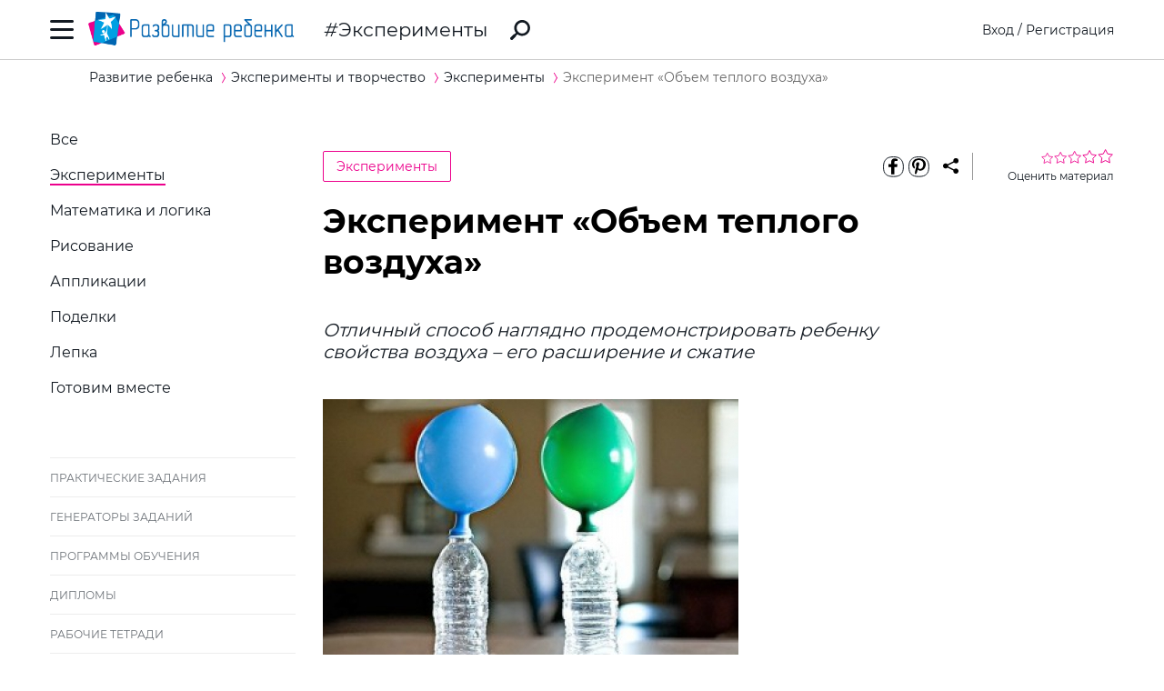

--- FILE ---
content_type: text/html; charset=utf-8
request_url: https://ru.childdevelop.com.ua/practice/experiments/281/
body_size: 13364
content:
<!DOCTYPE html>
<html class="no-js" lang="ru">
  <head>
    <meta charset="utf-8" />
    <meta name="viewport" content="width=device-width, initial-scale=1" />
    <title>Эксперимент «Объем теплого воздуха»  – Развитие ребенка</title>
	<!-- 0.063286066055298 -->
	<meta name="referrer" content="unsafe-url">
	<!-- unsafe-url origin-when-cross-origin -->
	<meta name="last-modified" content="Fri, 28 Nov 2025 09:04:43 +0200" />
		<meta http-equiv="Expires" content="Fri, 28 Nov 2025 12:04:43 +0200" />
	<meta http-equiv="Content-language" content="ru-ua" >
	<!-- https://support.google.com/webmasters/answer/189077?hl=ru -->
						<meta name="title" content="Эксперимент «Объем теплого воздуха»  – Развитие ребенка" />			
<meta name="description" content="Отличный способ наглядно продемонстрировать ребенку свойства воздуха – его расширение и сжатие" />
<meta name="keywords" content="Эксперимент, Объем, теплого, воздуха, расширение" />
<meta property="og:url" content="https://ru.childdevelop.com.ua/practice/experiments/281/" />
<meta property="og:type" content="article" />
<meta property="og:rating" content="4.67" />
<meta property="og:rating_scale" content="5" />
<meta property="og:rating_count" content="14" />
<meta property="og:title" content="Эксперимент «Объем теплого воздуха» " />
<meta property="og:description" content="Отличный способ наглядно продемонстрировать ребенку свойства воздуха – его расширение и сжатие" />
<meta property="og:site_name" content="Развитие ребенка" />
<meta property="og:locale" content="ru_UA" />
<meta property="fb:app_id" content="922433161123661" />
<meta property="og:image" content="https://ru.childdevelop.com.ua/doc/images/news/2/281/Air_Baloon_i.jpg" />
<meta property="og:image:width" content="670" />
<meta property="og:image:height" content="440" />
<link rel="alternate" href="https://ru.childdevelop.com.ua/practice/experiments/281/" hreflang="ru-ua" />
<link rel="alternate" href="https://childdevelop.info/practice/experiments/281/" hreflang="ru-ru" />
<link rel="alternate" href="https://childdevelop.pl/practice/experiments/281/" hreflang="pl" />
<link rel="alternate" href="https://childdevelop.com.ua/practice/experiments/281/" hreflang="uk" />

    <link rel="alternate" type="application/rss+xml" title="Новости сайта в формате RSS" href="https://ru.childdevelop.com.ua/rss/news/" />
    <link rel="shortcut icon" type="image/x-icon" href="/doc/img/favicons/favicon.ico" />
    <link rel="apple-touch-icon" sizes="180x180" href="/doc/img/favicons/apple-touch-icon.png" />
    <link rel="apple-touch-icon" sizes="114x114" href="/doc/img/favicons/apple-touch-icon-114x114.png" />
    <link rel="apple-touch-icon" sizes="120x120" href="/doc/img/favicons/apple-touch-icon-120x120.png" />
    <link rel="apple-touch-icon" sizes="144x144" href="/doc/img/favicons/apple-touch-icon-144x144.png" />
    <link rel="apple-touch-icon" sizes="152x152" href="/doc/img/favicons/apple-touch-icon-152x152.png" />
    <link rel="icon" type="image/png" href="/doc/img/favicons/favicon-32x32.png" sizes="32x32" />
    <link rel="icon" type="image/png" href="/doc/img/favicons/favicon-16x16.png" sizes="16x16" />
    <link rel="manifest" href="/doc/img/favicons/manifest.json" />
    <meta name="msapplication-config" content="/doc/img/favicons/browserconfig.xml" />

    <link rel="stylesheet" href="/doc/styles/swiper.css">
    <link rel="stylesheet" href="/doc/styles/styles.css?v=202511280904">
    <link rel="stylesheet" href="/doc/styles/worksheets.css?v=2025112809">
    <link rel="stylesheet" href="/doc/styles/worksheets-2.css?v=2025112809">
    <link rel="stylesheet" href="/doc/styles/articles.css">
	
	

<!--Admixer-->


<!-- Google Tag Manager -->
<script>(function(w,d,s,l,i){w[l]=w[l]||[];w[l].push({'gtm.start':
new Date().getTime(),event:'gtm.js'});var f=d.getElementsByTagName(s)[0],
j=d.createElement(s),dl=l!='dataLayer'?'&l='+l:'';j.async=true;j.src=
'https://www.googletagmanager.com/gtm.js?id='+i+dl;f.parentNode.insertBefore(j,f);
})(window,document,'script','dataLayer','GTM-M9KNP83');</script>
<!-- End Google Tag Manager -->
<!-- Global site tag (gtag.js) - Google AdWords: 1037057483 -->
<!-- <script async src="https://www.googletagmanager.com/gtag/js?id=AW-1037057483"></script> -->
<script>
  window.dataLayer = window.dataLayer || [];
  function gtag(){dataLayer.push(arguments);}
  gtag('js', new Date());
  gtag('config', 'AW-1037057483');
</script>



</head>
<body class="practice">


<!-- Google Tag Manager (noscript) -->
<noscript><iframe src="https://www.googletagmanager.com/ns.html?id=GTM-M9KNP83"
height="0" width="0" style="display:none;visibility:hidden"></iframe></noscript>
<!-- End Google Tag Manager (noscript) -->

 

<!-- menu/ -->

<!-- news - menu - 5913 -->
    <!-- MAIN MENU START -->
    <div class="main-menu main-menu__hidden">
      <div class="main-menu_background"></div>
      <div class="main-menu_panel">
        <button class="main-menu_close-btn" title="Закрыть меню"></button>

        <div class="main-menu_lang-switcher-slot">
          <div class="lang-switcher">
            <button class="lang-switcher_btn" title="Выбрать язык">RU</button>
            <ul>
              <li><a href="https://childdevelop.com.ua/practice/experiments/281/" hreflang="uk" title="Українською">UA</a></li>
              <li><a href="#" hreflang="ru" title="По-русски">RU</a></li>
            </ul>
          </div>
        </div>

        <div class="main-menu_logo">
          <a href="/" title="Перейти на главную страницу">
            <img class="main-menu_logo-img" src="/doc/img/header-logo.png" width="230" height="45" alt="Логотип проекта «Развитие ребенка»" />
          </a>
        </div>

<nav class="main-menu_menu">
  <ul>
	<li>
	  <a href="/"  title="Перейти на главную страницу">Главная</a>
	</li>
    <li>
        <a href="/worksheets/"  title="Практические задания">Практические задания</a>
    </li>
    <li>
        <a href="/generator/"  title="Генераторы заданий">Генераторы заданий</a>
    </li>
    <li>
        <a href="/programs/"  title="Программы обучения">Программы обучения</a>
    </li>
    <li>
        <a href="/diploma/"  title="Дипломы">Дипломы</a>
    </li>
    <li>
        <a href="/workbooks/"  title="Рабочие тетради">Рабочие тетради</a>
    </li>
    <li>
        <a href="/practice/" class="current" title="Эксперименты и творчество">Эксперименты и творчество</a>
    </li>
    <li>
        <a href="/articles/"  title="Статьи">Статьи</a>
    </li>
  </ul>
</nav>

        <div class="main-menu_premium-btn-slot">
          <a class="btn btn__light" href="/premium.html">Купить PREMIUM</a>
        </div>

        <div class="main-menu_social-links-slot">
          <div class="social-links">
            <div class="social-links_title">МЫ В СОЦСЕТЯХ</div>
            <ul class="social-links_list">
              <li>
                <a href="https://www.facebook.com/childdevelop.com.ua" title="Перейти на нашу страницу в Facebook" target="_blank" rel="nofollow">
                  <span class="social-icon social-icon__facebook"></span>
                </a>
              </li>
              <li>
                <a href="https://www.pinterest.ru/chdevelop/" title="Перейти на нашу страницу в Pinterests" target="_blank" rel="nofollow">
                  <span class="social-icon social-icon__pinterest"></span>
                </a>
              </li>

            </ul>
          </div>
        </div>
      </div>
    </div>
    <!-- MAIN MENU END -->


<!-- menu 0.00401 c. -->

<!-- /menu -->

    <!-- HEADER START -->
    <header class="header header__bordered">
      <div class="container">
        <div class="header_row">
          <button class="header_burger-btn" title="Открыть главное меню"></button>
          <div class="header_logo">
            <a href="/" title="Перейти на главную страницу">
              <img class="header_logo-img" src="/doc/img/header-logo.png" width="230" height="45" alt="Логотип проекта «Развитие ребенка»" />
            </a>
          </div>
		  
					<a href="/practice/experiments/" class="header_page-name" >Эксперименты</a>
				  
          <a href="/google_search.html" class="header_search-link" title="Перейти к поиску">
            <svg xmlns="http://www.w3.org/2000/svg" style="display: none">
              <defs></defs>
              <symbol id="search-icon" viewBox="0 0 22 22">
                <path id="Shape" d="M.42,19.17,3.6,16a1.47,1.47,0,0,1,1.11-.42l1.53-1.53A8.74,8.74,0,1,1,8,15.77L6.43,17.3A1.45,1.45,0,0,1,6,18.41L2.84,21.57a1.45,1.45,0,0,1-2.06,0l-.35-.35A1.45,1.45,0,0,1,.42,19.17Zm8.51-6.09a6.08,6.08,0,1,0,0-8.62A6.09,6.09,0,0,0,8.93,13.08Z"/>
              </symbol>
            </svg>
            <svg class="header_search-logo" width="22" height="22">
              <use xlink:href="#search-icon"></use>
            </svg>
          </a>

          <div class="header_login-bar-slot nouser">
            <div class="login-bar">
              <button class="btn btn__link-like login-bar_login-btn" onclick="openModal('#login-modal')" title="Войти">Вход</button>
              <span class="login-bar_separator">/</span>
              <button class="btn btn__link-like login-bar_register-btn" onclick="openModal('#registration-modal')" title="Создать аккаунт">Регистрация</button>
            </div>
          </div>

          <div class="header_login-bar-slot isuser">
            <div class="user-bar">
              <button class="user-bar_user-info" aria-haspopup="true">
                <div class="user-bar_username username">Username</div>
				<div class="user-bar_premium"></div>
                <div class="user-bar_avatar-slot">
                  <div class="avatar cur"></div>
                </div>
                <div class="user-bar_show-menu-icon"></div>
              </button>
              <div class="user-bar_menu-bg"></div>
              <div class="user-bar_menu">
                <ul>
                  <li><a href="https://childdevelop.com.ua/users/?do=profile" rel="nofollow"> Мой профиль </a></li>
                  <li class="nopremium"><a href="/premium.html"> Купить PREMIUM </a></li>
                  <li><a href="https://childdevelop.com.ua/users/?do=logout" rel="nofollow"> Выйти </a></li>
                </ul>
              </div>
            </div>
          </div>
		  
        </div>
      </div>
    </header>
    <!-- HEADER END -->

    <main class="content">
<!-- breadcrumbs/ -->

<!-- news - breadcrumbs - 5914 -->
<!-- BREADCRUMBS START -->
<div class="breadcrumbs">
	<div class="container">
	  <div class="row">
		<div class="col-12">
		<ul class="breadcrumbs_list" itemscope="" itemtype="http://schema.org/BreadcrumbList">
			<li class="breadcrumbs_item breadcrumbs_item__home" itemprop="itemListElement" itemscope="" itemtype="http://schema.org/ListItem">
				<a itemprop="item" href="/">
				<span itemprop="name">Развитие ребенка</span></a>
				<meta itemprop="position" content="1" />
			</li>
			<li class="breadcrumbs_item" itemprop="itemListElement" itemscope="" itemtype="http://schema.org/ListItem">
				<a itemprop="item" href="/practice/">
				<span itemprop="name">Эксперименты и творчество</span></a>
				<meta itemprop="position" content="2" />
			</li>
			<li class="breadcrumbs_item" itemprop="itemListElement" itemscope="" itemtype="http://schema.org/ListItem">
				<a itemprop="item" href="/practice/experiments/">
				<span itemprop="name">Эксперименты</span></a>
				<meta itemprop="position" content="3" />
			</li>
			<li class="breadcrumbs_item lastitem" itemprop="itemListElement" itemscope="" itemtype="http://schema.org/ListItem">
				<link itemprop="item" href="/practice/experiments/281/" />
				<span itemprop="name">Эксперимент «Объем теплого воздуха» </span><!-- article -->
				<meta itemprop="position" content="4" />
			</li>
		</ul>
		</div>
	  </div>
	</div>
</div>
<!-- BREADCRUMBS END -->

<!-- breadcrumbs 0.00296 c. -->

<!-- /breadcrumbs -->
      <div class="container">
        <div class="row">
          <div class="col-3 col-md-4 col-sm-12">
            <div class="sidebar-filter sidebar-filter__hidden">
              <div class="sidebar-filter_background"></div>
              <div class="sidebar-filter_panel">
                <div class="sidebar-filter_header">
                  <button class="sidebar-filter_close-btn" title="Скрыть фильтры"></button>
                </div>
                <!-- SIDEBAR START <div class="sidebar sidebar__hide-on-mobile">-->
                
<!-- sidebar_cell/ -->

<!-- news - menu_submenu - 5915 -->


<!-- SUBMENU START -->
<div class="sidebar_cell">
	<nav class="side-nav">
	  <ul class="side-nav_list">
		<li class="side-nav_item ">
		  <a class="side-nav_link" href="/practice/">Все</a>
		</li>
		<li class="side-nav_item active">
		  <a class="side-nav_link" href="/practice/experiments/">Эксперименты</a>		  		</li>
<!-- menu=1 /practice/experiments/ -->
		<li class="side-nav_item ">
		  <a class="side-nav_link" href="/practice/math/">Математика и логика</a>		  		</li>
<!-- menu=1 /practice/math/ -->
		<li class="side-nav_item ">
		  <a class="side-nav_link" href="/practice/painting/">Рисование</a>		  		</li>
<!-- menu=1 /practice/painting/ -->
		<li class="side-nav_item ">
		  <a class="side-nav_link" href="/practice/apl/">Аппликации</a>		  		</li>
<!-- menu=1 /practice/apl/ -->
		<li class="side-nav_item ">
		  <a class="side-nav_link" href="/practice/crafts/">Поделки</a>		  		</li>
<!-- menu=1 /practice/crafts/ -->
		<li class="side-nav_item ">
		  <a class="side-nav_link" href="/practice/sculpting/">Лепка</a>		  		</li>
<!-- menu=1 /practice/sculpting/ -->
		<li class="side-nav_item ">
		  <a class="side-nav_link" href="/practice/cooking/">Готовим вместе</a>		  		</li>
<!-- menu=1 /practice/cooking/ -->
	  </ul>
	</nav>
</div>
<!-- SUBMENU END -->

<!-- menu_submenu 0.00312 c. -->

<!-- /sidebar_cell -->
                
                <!-- </div># SIDEBAR # -->
<!-- sidebar/ -->

<!-- news - menu_sidebar - 5916 -->
  <div class="sidebar_cell">
	<nav class="chapters-nav">
	  <ul class="chapters-nav_list">
		<li class="chapters-nav_item">
		  <a href="/worksheets/" class="chapters-nav_link" title="Перейти на Практические задания">
			Практические задания
		  </a>
		</li>
		<li class="chapters-nav_item">
		  <a href="/generator/" class="chapters-nav_link" title="Перейти на Генераторы заданий">
			Генераторы заданий
		  </a>
		</li>
		<li class="chapters-nav_item">
		  <a href="/programs/" class="chapters-nav_link" title="Перейти на Программы обучения">
			Программы обучения
		  </a>
		</li>
		<li class="chapters-nav_item">
		  <a href="/diploma/" class="chapters-nav_link" title="Перейти на Дипломы">
			Дипломы
		  </a>
		</li>
		<li class="chapters-nav_item">
		  <a href="/workbooks/" class="chapters-nav_link" title="Перейти на Рабочие тетради">
			Рабочие тетради
		  </a>
		</li>
		<li class="chapters-nav_item">
		  <a href="/practice/" class="chapters-nav_link" title="Перейти на Эксперименты и творчество">
			Эксперименты и творчество
		  </a>
		</li>
		<li class="chapters-nav_item">
		  <a href="/articles/" class="chapters-nav_link" title="Перейти на Статьи">
			Статьи
		  </a>
		</li>
	  </ul>
	</nav>
  </div>
  


















<!-- menu_sidebar 0.00273 c. -->


<!-- articles -  - 5917 -->
<div class="sidebar_cell">
<!-- USEFUL LINKS START -->
<div class="useful-links" aria-labelledby="useful-links-title">
	<div class="useful-links_title" id="useful-links-title">Полезные ссылки</div>
	<ul class="useful-links_list">
		<li class="useful-links_item"><a class="useful-links_link" href="/worksheets/tag-detsad/">Задания для детей 3, 4, 5, 6 лет</a></li>
		<li class="useful-links_item"><a class="useful-links_link" href="/worksheets/tag-preschool/">Задания для подготовки к школе</a></li>
		<li class="useful-links_item"><a class="useful-links_link" href="/worksheets/tag-klas1/">Задания для детей 6-7 лет (1 класс)</a></li>
		<li class="useful-links_item"><a class="useful-links_link" href="/worksheets/tag-klas2/">Задания для детей 7-8 лет (2 класс)</a></li>
		<li class="useful-links_item"><a class="useful-links_link" href="/worksheets/tag-klas3/">Задания для детей 8-9 лет (3 класс)</a></li>
		<li class="useful-links_item"><a class="useful-links_link" href="/worksheets/tag-klas4/">Задания для детей 9-10 лет (4 класс)</a></li>
		<li class="useful-links_item"><a class="useful-links_link" href="/worksheets/tag-coloring/">Раскраски для детей</a></li>
		<li class="useful-links_item"><a class="useful-links_link" href="/worksheets/tag-math/">Математика для детей</a></li>
		<li class="useful-links_item"><a class="useful-links_link" href="/worksheets/tag-logics/">Логика для детей</a></li>
		<li class="useful-links_item"><a class="useful-links_link" href="/worksheets/tag-eng/">Английский язык для детей</a></li>
		<li class="useful-links_item"><a class="useful-links_link" href="/worksheets/tag-ukr/">Алфавит для детей</a></li>
		<li class="useful-links_item"><a class="useful-links_link" href="/worksheets/tag-eng-grammer/">Английская грамматика для детей</a></li>
		<li class="useful-links_item"><a class="useful-links_link" href="/worksheets/tag-math-mathpuzzle/">Математические головоломки для детей</a></li>
	</ul>
</div>
<!-- USEFUL LINKS END -->
</div>
<!-- art_id=86 -->

<!--  0.00235 c. -->


<!-- articles -  - 5918 -->
<div class="sidebar_card_img">
<a class="sidebar_card_img-link" href="https://bit.ly/3lGM6Ex" title="Программы обучения для дошкольников и школьников" rel="nofollow">
<img alt="Программы обучения для дошкольников и школьников" decoding="async" loading="lazy" src="https://ru.childdevelop.com.ua/doc/images/articles/1/102/baner_program_ru.png" />
</a>
</div>

<style scoped="" type="text/css">
.sidebar_card_img{margin:15px 0;}
.sidebar_card_img-link{border:none;}
.sidebar_card_img img{width:250px;height:400px;}
@media screen and (max-width:991.9px){.sidebar_card_img{display:none;}}
</style>

<!-- art_id=102 -->

<!--  0.00191 c. -->

<!-- /sidebar -->
                <!-- SIDEBAR END -->
              </div>
            </div>
          </div>			   

<div class="col-9 col-md-8 col-sm-12" id="content" >
<!-- content/ -->

<!-- news - show - 5919 -->


<!-- MATERIAL START -->
<article class="material" itemscope itemtype="http://schema.org/Article">
	<meta itemprop="headline" content="Эксперимент «Объем теплого воздуха» " />
	<meta itemprop="description" content="Отличный способ наглядно продемонстрировать ребенку свойства воздуха – его расширение и сжатие" />
	<meta itemprop="datePublished" content="2022-12-06 11:35:19" />
	<meta itemprop="dateModified" content="2023-03-25 10:27:09" />
	<meta itemprop="articleSection" content="Эксперименты" />
	<meta itemprop="image" content="https://ru.childdevelop.com.ua/doc/images/news/2/281/Air_Baloon_m.jpg" />
	<meta itemprop="author" content="Развитие ребенка" />
	<div itemscope itemprop="publisher" itemtype="http://schema.org/Organization">
		<meta itemprop="name" content="Развитие ребенка childdevelop" />
		<div itemprop="logo" itemscope itemtype="https://schema.org/ImageObject">
			<link itemprop="contentUrl" href="/doc/img/header-logo.png" />
			<link itemprop="url" href="/doc/img/header-logo.png" />
			<meta itemprop="width" content="400" />
			<meta itemprop="height" content="78" />
		</div>
	</div>
	
<!-- google_ad_section_start -->
  <time datetime="2022-12-06"></time>

  <header class="material_header">
	<div class="material_cat-link-slot">
	  <a href="/practice/experiments/" class="category-link">Эксперименты</a>
	</div>
	
<!--noindex-->
	<div class="material_share-links-slot">
	  <div class="share-links">
		<ul class="share-links_list">
		  <li class="share-links_item">
			<a href="https://www.facebook.com/sharer.php?u=" class="share-links_link" title="Поделиться в Facebook" rel="nofollow"> <span
				class="social-icon social-icon__inverted social-icon__facebook" > </span>
			</a>
		  </li>
		  <li class="share-links_item">
			<a href="https://pinterest.com/pin/create/button/?url=" class="share-links_link" title="Поделиться в Pinterest" rel="nofollow"> <span
				class="social-icon social-icon__inverted social-icon__pinterest" > </span>
			</a>
		  </li>
		</ul>
		<button class="share-links_share-btn"></button>
	  </div>
	</div>
<!--/noindex-->

	<div class="rating rating__rate">
	  <div class="rating_stars">
		<span class="rating_star"></span>
		<span class="rating_star"></span>
		<span class="rating_star"></span>
		<span class="rating_star"></span>
		<span class="rating_star"></span>
	  </div>
	  <div class="rating_details">Оценить материал</div>
	</div>
  </header>
  <div class="material_content">
	<h1>Эксперимент «Объем теплого воздуха» </h1>

	<h3>
	  Отличный способ наглядно продемонстрировать ребенку свойства воздуха – его расширение и сжатие
	</h3>
	
	<figure class="material_main-image">
	  <img src='https://ru.childdevelop.com.ua/doc/images/news/2/281/Air_Baloon_i.jpg' itemprop="image" alt="Эксперимент «Объем теплого воздуха» " title="Эксперимент «Объем теплого воздуха» " />
	</figure>

	<div class="material_main-text">
		<p>Все наше пространство заполняет воздух. Думал ли ваш ребенок когда-нибудь о том, что в любой момент он может ощутить его присутствие? Вы можете невероятно увлечь вашего юного исследователя, если расскажете ему о тех «чудесах», которые способен творить воздух. Например, он может сжиматься и расширяться. Его поведение изменяется в зависимости от температуры. Возможно ли это? Проведите этот веселый научный эксперимент для детей, и вы узнаете, что произойдет с воздушным шариком, если нагреть воздух внутри него.<br /><br />Предваряя эксперимент, поинтересуйтесь у ребенка, что такое воздух? Попросите его описать воздух простыми словами. Ощущаем ли мы его? Можем ли мы увидеть воздух? Каким он бывает? Всюду ли он может проникнуть? Порассуждайте с ребенком о воздухе, и его ответы вас приятно удивят.<br /><br /><strong>Что вам потребуется для эксперимента:</strong></p><ul><li>Пустая стеклянная или пластиковая бутылка.</li><li>Воздушный шарик.</li><li>Кастрюля горячей воды (но не кипятка).</li></ul><p><strong>Что вам нужно будет делать:<br /><br /></strong>1. Возьмите пустую стеклянную бутылку. Вы можете в этот момент спросить у ребенка, так ли она пуста на самом деле и есть ли в ней воздух? Затем возьмите воздушный шарик и плотно натяните его на край горлышка бутылки. Объясните ребенку, что для чистоты эксперимента все должно быть герметичным, чтобы объем воздуха в бутылке остался неизменным.<br /><br />2. Подождите немного, чтобы понаблюдать, произойдет ли что-то само по себе, если вы не будете каким-либо образом воздействовать на бутылку. Когда ребенок убедится, что ничего не происходит, приступайте к следующему шагу.<br /><br />3. Поставьте бутылку вместе с натянутым на ней шариком в кастрюлю с горячей водой. Пусть ребенок внимательно следит за тем, что будет происходить с шариком.<br /><br />4. Спустя несколько минут попросите ребенка описать результат эксперимента. Что произошло с шариком? Спросите вашего удивленного ребенка, почему, на его взгляд, шарик начал надуваться. Откуда в нем появился воздух?<br /><br />5. Вы можете продолжить эксперимент, поставив бутылку с шариком в холодильник, после чего ребенок сможет наглядно пронаблюдать обратный процесс и убедиться в полученных знаниях.</p><p><strong>Что происходит?</strong><br /><br />Когда воздух внутри бутылки нагревается, он начинает расширяться. Так как с повышением температуры увеличивается кинетическая энергия молекул воздуха, они начинают двигаться быстрее и отдаляются друг от друга. Расстояние между молекулами увеличивается и это заставляет воздушный шарик растягиваться. При этом количество воздуха внутри шарика и бутылки остается тем же, что и было, он просто расширяется при нагревании и занимает больший объем.<br /><br />Следовательно, теплый воздух занимает большее пространство, чем то же количество холодного воздуха. Теплый воздух весит меньше, чем холодный, занимающий то же пространство, т. к. в нем меньше молекул. Этот принцип можно наблюдать в действии, если полететь на воздушном шаре.</p>  
		
<!-- #################################### -->



<!-- #################################### -->

	</div>

	<footer class="material_footer">
	  <div class="material_footer-top-row">
		<div class="material_footer-share-links">
<!--noindex-->
		  <div class="share-links">
			<ul class="share-links_list">
				<li class="share-links_item">
				<a href="https://www.facebook.com/sharer.php?u=" class="share-links_link" title="Поделиться в Facebook" rel="nofollow">
				  <span class="social-icon social-icon__inverted social-icon__facebook"></span>
				</a> </li>
				<li class="share-links_item">
				<a href="https://pinterest.com/pin/create/button/?url=" class="share-links_link" title="Поделиться в Pinterest" rel="nofollow">
				  <span class="social-icon social-icon__inverted social-icon__pinterest"></span>
				</a> </li>
			<button class="share-links_share-btn"></button>
		  </div>
<!--/noindex-->
		</div>

		<div class="computed-rating">
			<span class="computed-rating_label">Рейтинг</span> 
			<span class="computed-rating_value">4.67</span> 
			<div class="computed-rating_stars">
				<!-- Progress calculating formula: rating * 100 / 5 -->
				<div class="computed-rating_progress" style="background-image: linear-gradient( to right, #ec008c, #ec008c 93.4%, #fff 93.4%, #fff 100%);" ></div>
			</div>
			<span class="computed-rating_voters">
			 (14 оценок)
						</span>
		</div>
	  </div>
	  	  
	<p class="orfograf"></p>
	
<script>
var news_id = 281; 
</script>

	</footer>
  </div>
<!-- google_ad_section_end -->


</article>
<!-- MATERIAL END -->

<!-- show 0.00753 c. -->


<!-- /content -->
</div>

        </div>
      </div>

<!-- main/ -->

<!-- comments - form_comments - 5920 -->
<!-- MATERIAL FEEDBACK START -->
<div class="material-feedback">
	<div class="container">
	  <div class="row">
		<div class="offset-2 col-8 offset-md-0 col-md-12">
		  <div class="material-feedback_title">Понравился материал — оставьте отзыв</div>
		</div>
	  </div>
	  <div class="row">
		<div class="offset-2 col-8 offset-md-0 col-md-12">
		  <div class="comment">
			<div class="comment_avatar-slot">
			  <div class="avatar cur"></div>
			</div>
			<div class="comment_user-name username">Гость</div>
			<div class="comment_info">
			  <div class="comment_rate-slot">
				<div id="rating_com" class="rating rating__rate">
				  <div class="rating_stars">
					<div class="rating_star"></div>
					<div class="rating_star"></div>
					<div class="rating_star"></div>
					<div class="rating_star"></div>
					<div class="rating_star"></div>
				  </div>
				  <div class="rating_details">Оцените материал</div>
				</div>
			  </div>
			</div>
		  </div>
		  <form onsubmit="return false;" class="material-feedback_form" action="/users/coments/" method="POST" enctype="multipart/form-data">
			<textarea class="material-feedback_comment-field" name="text" id="comment-field" rows="6" placeholder="Ваш текст..." maxlength="1000"></textarea>
			<div class="material-feedback_counter">
			  Осталось <span class="material-feedback_counter-value">1000</span> символов
			</div>
			<div class="material-feedback_submit-btn-slot">
			  <button class="btn btn__primary btn__large" data-id="0" data-nid="0">опубликовать</button>
			</div>
		  </form>
		  <div class="result"></div>

<script type="text/javascript">
var news_id = 281;
var path = "/practice/experiments/";
var page = "article";
var list = "0";
var section = 48;
</script>

<div class="material-feedback_comments">
  <ul class="comments comments__tree">
   </ul>
</div>

		</div>
	  </div>
	</div>
</div>
<!-- MATERIAL FEEDBACK END -->

<!-- form_comments 0.00308 c. -->


<!-- news - new_articles - 5921 -->
<!-- RELATED ARTICLES START -->
<div class="related-articles">
	<div class="container">
	  <div class="row">
		<div class="col-12">
		  <div class="related-articles_title">Новые статьи</div>
		</div>
	  </div>
	  <div class="row">

		<div class="col-3 col-md-6 col-xs-12">
		  <div class="article-card" aria-labelledby="m-61-title" aria-describedby="m-61-description" >
			<a href="/articles/health/4647/" class="article-card_picture-link" title="Перейти к статье «Здоровье ребенка»" >
			  <img src="https://ru.childdevelop.com.ua/doc/images/news/46/4647/child-kitchen-home-eating-vegetables-baby-smian_m.jpg" class="article-card_img" alt="Основные симптомы дефицита магния у детей" height="370" width="243" />
			</a>
			<div class="article-card_info">
			  <div class="article-card_header">
				<a href="/articles/health/" class="category-link" title="Перейти к категории «Здоровье ребенка»" >Здоровье ребенка</a>
			  </div>
			  <div class="article-card_title" id="m-61-title">
				<a href="/articles/health/4647/" title="Перейти к статьи «Основные симптомы дефицита магния у детей»" >
				  Основные симптомы дефицита магния у детей
				</a>
			  </div>
			  <div class="article-card_description" id="m-60-description">
				Дефицит магния опасен для физического и психического здоровья, потому важно его вовремя восполнить       
			  </div>
			  <div class="article-card_read-more-slot">
				<a href="/articles/health/4647/" class="read-more-link" title="Перейти к статье «Основные симптомы дефицита магния у детей»" >
				  читать далее
				</a>
			  </div>
			</div>
		  </div>
		</div>
		<div class="col-3 col-md-6 col-xs-12">
		  <div class="article-card" aria-labelledby="m-62-title" aria-describedby="m-62-description" >
			<a href="/articles/school/3517/" class="article-card_picture-link" title="Перейти к статье «Школьные вопросы»" >
			  <img src="https://ru.childdevelop.com.ua/doc/images/news/35/3517/nezhelanie_uchitsya_m.jpg" class="article-card_img" alt="Возможные причины нежелания детей учиться" height="370" width="243" />
			</a>
			<div class="article-card_info">
			  <div class="article-card_header">
				<a href="/articles/school/" class="category-link" title="Перейти к категории «Школьные вопросы»" >Школьные вопросы</a>
			  </div>
			  <div class="article-card_title" id="m-62-title">
				<a href="/articles/school/3517/" title="Перейти к статьи «Возможные причины нежелания детей учиться»" >
				  Возможные причины нежелания детей учиться
				</a>
			  </div>
			  <div class="article-card_description" id="m-60-description">
				Причиной плохой успеваемости может быть не лень, а определенные особенности работы мозга       
			  </div>
			  <div class="article-card_read-more-slot">
				<a href="/articles/school/3517/" class="read-more-link" title="Перейти к статье «Возможные причины нежелания детей учиться»" >
				  читать далее
				</a>
			  </div>
			</div>
		  </div>
		</div>
		<div class="col-3 col-md-6 col-xs-12">
		  <div class="article-card" aria-labelledby="m-63-title" aria-describedby="m-63-description" >
			<a href="/articles/edu/13696/" class="article-card_picture-link" title="Перейти к статье «Обучение ребенка»" >
			  <img src="https://ru.childdevelop.com.ua/doc/images/news/136/13696/879_m.png" class="article-card_img" alt="Новый образ будущего: как SelfStartGlobal изменила путь к зарубежному образованию" height="370" width="243" />
			</a>
			<div class="article-card_info">
			  <div class="article-card_header">
				<a href="/articles/edu/" class="category-link" title="Перейти к категории «Обучение ребенка»" >Обучение ребенка</a>
			  </div>
			  <div class="article-card_title" id="m-63-title">
				<a href="/articles/edu/13696/" title="Перейти к статьи «Новый образ будущего: как SelfStartGlobal изменила путь к зарубежному образованию»" >
				  Новый образ будущего: как SelfStartGlobal изменила путь к зарубежному образованию
				</a>
			  </div>
			  <div class="article-card_description" id="m-60-description">
				Когда человек задумывается о поступлении за границу, первое, с чем он сталкивается – это информационный хаос 
			  </div>
			  <div class="article-card_read-more-slot">
				<a href="/articles/edu/13696/" class="read-more-link" title="Перейти к статье «Новый образ будущего: как SelfStartGlobal изменила путь к зарубежному образованию»" >
				  читать далее
				</a>
			  </div>
			</div>
		  </div>
		</div>
		<div class="col-3 col-md-6 col-xs-12">
		  <div class="article-card" aria-labelledby="m-64-title" aria-describedby="m-64-description" >
			<a href="/articles/conflict/33/" class="article-card_picture-link" title="Перейти к статье «Конфликты и буллинг»" >
			  <img src="https://ru.childdevelop.com.ua/doc/images/news/1/33/girls-with-book-colorful-toys_m.jpg" class="article-card_img" alt="Основы конфликтологии для маленьких детей" height="370" width="243" />
			</a>
			<div class="article-card_info">
			  <div class="article-card_header">
				<a href="/articles/conflict/" class="category-link" title="Перейти к категории «Конфликты и буллинг»" >Конфликты и буллинг</a>
			  </div>
			  <div class="article-card_title" id="m-64-title">
				<a href="/articles/conflict/33/" title="Перейти к статьи «Основы конфликтологии для маленьких детей»" >
				  Основы конфликтологии для маленьких детей
				</a>
			  </div>
			  <div class="article-card_description" id="m-60-description">
				Пять важных морально-этических принципов, которые научат детей разрешать конфликт 
			  </div>
			  <div class="article-card_read-more-slot">
				<a href="/articles/conflict/33/" class="read-more-link" title="Перейти к статье «Основы конфликтологии для маленьких детей»" >
				  читать далее
				</a>
			  </div>
			</div>
		  </div>
		</div>
		
	  </div>
	  <div class="row">
		<div class="col-12">
		  <div class="related-articles_view-all-btn-slot">
			<a href="/articles/" class="btn btn__primary btn__large btn__fixed-width" >Смотреть все статьи</a>
		  </div>
		</div>
	  </div>
	</div>
</div>
<!-- RELATED ARTICLES END -->

<!-- new_articles 0.00534 c. -->


<!-- news - new_worksheets - 5922 -->
<!-- NEW WORKSHEETS START -->
<div class="related-articles">
	<div class="container">
	
	  <div class="row">
		<div class="col-12">
		  <div class="related-articles_title">Новые практические задания</div>
		</div>
	  </div>
	  
	  <div class="row">
		<div class="cards-slider" id="new-worksheets">
		  <div class="swiper-container">
			<div class="swiper-wrapper">
		
			  <div class="swiper-slide">
				<div class="material-card" aria-labelledby="material-name-201" aria-describedby="material-description-201" >
				  <a href="/worksheets/11020/" title="Перейти к «Напиши за 7 минут: известные люди»" >
				    <img class="material-card_img" src="https://ru.childdevelop.com.ua/doc/images/news/110/11020/write-in-5-minutes_ukr_ua_1_m.png" alt="Напиши за 7 минут: известные люди" />
				  </a>
				  <div class="material-card_info">
										  <div class="material-card_category-wp">
						<a href="/worksheets/tag-read-vocabulary/" class="category-link" title="Перейти к категории «Словарный запас»">
						  Словарный запас
						</a>
					  </div>
										<a href="/worksheets/11020/" class="material-card_material-name" id="material-name-201" title="Перейти к «Напиши за 7 минут: известные люди»" >
					  Напиши за 7 минут: известные люди
					</a>
					<div class="material-card_material-description" id="material-description-201" >
					  Задание будет способствовать расширению словарного запаса и активизации познавательной деятельности детей
   
					</div>
					<a href="/worksheets/11020/" class="read-more-link">больше</a>
				  </div>
				</div>
			  </div>
			  <div class="swiper-slide">
				<div class="material-card" aria-labelledby="material-name-202" aria-describedby="material-description-202" >
				  <a href="/worksheets/11021/" title="Перейти к «Напиши за 7 минут: фрукты»" >
				    <img class="material-card_img" src="https://ru.childdevelop.com.ua/doc/images/news/110/11021/write-in-5-minutes_ukr_ua_2_m.png" alt="Напиши за 7 минут: фрукты" />
				  </a>
				  <div class="material-card_info">
										  <div class="material-card_category-wp">
						<a href="/worksheets/tag-read-vocabulary/" class="category-link" title="Перейти к категории «Словарный запас»">
						  Словарный запас
						</a>
					  </div>
										<a href="/worksheets/11021/" class="material-card_material-name" id="material-name-202" title="Перейти к «Напиши за 7 минут: фрукты»" >
					  Напиши за 7 минут: фрукты
					</a>
					<div class="material-card_material-description" id="material-description-202" >
					  Задание будет способствовать расширению словарного запаса и активизации познавательной деятельности детей
   
					</div>
					<a href="/worksheets/11021/" class="read-more-link">больше</a>
				  </div>
				</div>
			  </div>
			  <div class="swiper-slide">
				<div class="material-card" aria-labelledby="material-name-203" aria-describedby="material-description-203" >
				  <a href="/worksheets/11022/" title="Перейти к «Напиши за 7 минут: овощи»" >
				    <img class="material-card_img" src="https://ru.childdevelop.com.ua/doc/images/news/110/11022/write-in-5-minutes_ukr_ua_3_m.png" alt="Напиши за 7 минут: овощи" />
				  </a>
				  <div class="material-card_info">
										  <div class="material-card_category-wp">
						<a href="/worksheets/tag-read-vocabulary/" class="category-link" title="Перейти к категории «Словарный запас»">
						  Словарный запас
						</a>
					  </div>
										<a href="/worksheets/11022/" class="material-card_material-name" id="material-name-203" title="Перейти к «Напиши за 7 минут: овощи»" >
					  Напиши за 7 минут: овощи
					</a>
					<div class="material-card_material-description" id="material-description-203" >
					  Задание будет способствовать расширению словарного запаса и активизации познавательной деятельности детей
   
					</div>
					<a href="/worksheets/11022/" class="read-more-link">больше</a>
				  </div>
				</div>
			  </div>
			  <div class="swiper-slide">
				<div class="material-card" aria-labelledby="material-name-204" aria-describedby="material-description-204" >
				  <a href="/worksheets/11023/" title="Перейти к «Напиши за 7 минут: животные»" >
				    <img class="material-card_img" src="https://ru.childdevelop.com.ua/doc/images/news/110/11023/write-in-5-minutes_ukr_ua_4_m.png" alt="Напиши за 7 минут: животные" />
				  </a>
				  <div class="material-card_info">
										  <div class="material-card_category-wp">
						<a href="/worksheets/tag-read-vocabulary/" class="category-link" title="Перейти к категории «Словарный запас»">
						  Словарный запас
						</a>
					  </div>
										<a href="/worksheets/11023/" class="material-card_material-name" id="material-name-204" title="Перейти к «Напиши за 7 минут: животные»" >
					  Напиши за 7 минут: животные
					</a>
					<div class="material-card_material-description" id="material-description-204" >
					  Задание будет способствовать расширению словарного запаса и активизации познавательной деятельности детей
    
					</div>
					<a href="/worksheets/11023/" class="read-more-link">больше</a>
				  </div>
				</div>
			  </div>
			  <div class="swiper-slide">
				<div class="material-card" aria-labelledby="material-name-205" aria-describedby="material-description-205" >
				  <a href="/worksheets/11024/" title="Перейти к «Напиши за 7 минут: растения»" >
				    <img class="material-card_img" src="https://ru.childdevelop.com.ua/doc/images/news/110/11024/write-in-5-minutes_ukr_ua_5_m.png" alt="Напиши за 7 минут: растения" />
				  </a>
				  <div class="material-card_info">
										  <div class="material-card_category-wp">
						<a href="/worksheets/tag-read-vocabulary/" class="category-link" title="Перейти к категории «Словарный запас»">
						  Словарный запас
						</a>
					  </div>
										<a href="/worksheets/11024/" class="material-card_material-name" id="material-name-205" title="Перейти к «Напиши за 7 минут: растения»" >
					  Напиши за 7 минут: растения
					</a>
					<div class="material-card_material-description" id="material-description-205" >
					  Задание будет способствовать расширению словарного запаса и активизации познавательной деятельности детей
    
					</div>
					<a href="/worksheets/11024/" class="read-more-link">больше</a>
				  </div>
				</div>
			  </div>
			  <div class="swiper-slide">
				<div class="material-card" aria-labelledby="material-name-206" aria-describedby="material-description-206" >
				  <a href="/worksheets/11025/" title="Перейти к «Напиши за 7 минут: транспорт»" >
				    <img class="material-card_img" src="https://ru.childdevelop.com.ua/doc/images/news/110/11025/write-in-5-minutes_ukr_ua_6_m.png" alt="Напиши за 7 минут: транспорт" />
				  </a>
				  <div class="material-card_info">
										  <div class="material-card_category-wp">
						<a href="/worksheets/tag-read-vocabulary/" class="category-link" title="Перейти к категории «Словарный запас»">
						  Словарный запас
						</a>
					  </div>
										<a href="/worksheets/11025/" class="material-card_material-name" id="material-name-206" title="Перейти к «Напиши за 7 минут: транспорт»" >
					  Напиши за 7 минут: транспорт
					</a>
					<div class="material-card_material-description" id="material-description-206" >
					  Задание будет способствовать расширению словарного запаса и активизации познавательной деятельности детей
    
					</div>
					<a href="/worksheets/11025/" class="read-more-link">больше</a>
				  </div>
				</div>
			  </div>
			  <div class="swiper-slide">
				<div class="material-card" aria-labelledby="material-name-207" aria-describedby="material-description-207" >
				  <a href="/worksheets/11026/" title="Перейти к «Напиши за 7 минут: блюда»" >
				    <img class="material-card_img" src="https://ru.childdevelop.com.ua/doc/images/news/110/11026/write-in-5-minutes_ukr_ua_7_m.png" alt="Напиши за 7 минут: блюда" />
				  </a>
				  <div class="material-card_info">
										  <div class="material-card_category-wp">
						<a href="/worksheets/tag-read-vocabulary/" class="category-link" title="Перейти к категории «Словарный запас»">
						  Словарный запас
						</a>
					  </div>
										<a href="/worksheets/11026/" class="material-card_material-name" id="material-name-207" title="Перейти к «Напиши за 7 минут: блюда»" >
					  Напиши за 7 минут: блюда
					</a>
					<div class="material-card_material-description" id="material-description-207" >
					  Задание будет способствовать расширению словарного запаса и активизации познавательной деятельности детей
    
					</div>
					<a href="/worksheets/11026/" class="read-more-link">больше</a>
				  </div>
				</div>
			  </div>
			  <div class="swiper-slide">
				<div class="material-card" aria-labelledby="material-name-208" aria-describedby="material-description-208" >
				  <a href="/worksheets/11027/" title="Перейти к «Напиши за 7 минут: мир Гарри Поттера»" >
				    <img class="material-card_img" src="https://ru.childdevelop.com.ua/doc/images/news/110/11027/write-in-5-minutes_ukr_ua_8_m.png" alt="Напиши за 7 минут: мир Гарри Поттера" />
				  </a>
				  <div class="material-card_info">
										  <div class="material-card_category-wp">
						<a href="/worksheets/tag-read-vocabulary/" class="category-link" title="Перейти к категории «Словарный запас»">
						  Словарный запас
						</a>
					  </div>
										<a href="/worksheets/11027/" class="material-card_material-name" id="material-name-208" title="Перейти к «Напиши за 7 минут: мир Гарри Поттера»" >
					  Напиши за 7 минут: мир Гарри Поттера
					</a>
					<div class="material-card_material-description" id="material-description-208" >
					  Задание будет способствовать расширению словарного запаса и активизации познавательной деятельности детей
    
					</div>
					<a href="/worksheets/11027/" class="read-more-link">больше</a>
				  </div>
				</div>
			  </div>
			  <div class="swiper-slide">
				<div class="material-card" aria-labelledby="material-name-209" aria-describedby="material-description-209" >
				  <a href="/worksheets/11000/" title="Перейти к «Ищем звук [л&#039;] в названиях предметов»" >
				    <img class="material-card_img" src="https://ru.childdevelop.com.ua/doc/images/news/110/11000/looking-for-sound_ukr_ua_1_m.png" alt="Ищем звук [л&#039;] в названиях предметов" />
				  </a>
				  <div class="material-card_info">
										  <div class="material-card_category-wp">
						<a href="/worksheets/tag-consonantsounds-read-sounds/" class="category-link" title="Перейти к категории «Согласные звуки »">
						  Согласные звуки 
						</a>
					  </div>
										<a href="/worksheets/11000/" class="material-card_material-name" id="material-name-209" title="Перейти к «Ищем звук [л&#039;] в названиях предметов»" >
					  Ищем звук [л'] в названиях предметов
					</a>
					<div class="material-card_material-description" id="material-description-209" >
					  Задание будет способствовать формированию речевой компетентности ребенка, развитию фонематического слуха
   
					</div>
					<a href="/worksheets/11000/" class="read-more-link">больше</a>
				  </div>
				</div>
			  </div>
			  <div class="swiper-slide">
				<div class="material-card" aria-labelledby="material-name-210" aria-describedby="material-description-210" >
				  <a href="/worksheets/11001/" title="Перейти к «Ищем звук [н&#039;] в названиях предметов»" >
				    <img class="material-card_img" src="https://ru.childdevelop.com.ua/doc/images/news/110/11001/looking-for-sound_ukr_ua_2_m.png" alt="Ищем звук [н&#039;] в названиях предметов" />
				  </a>
				  <div class="material-card_info">
										  <div class="material-card_category-wp">
						<a href="/worksheets/tag-consonantsounds-read-sounds/" class="category-link" title="Перейти к категории «Согласные звуки »">
						  Согласные звуки 
						</a>
					  </div>
										<a href="/worksheets/11001/" class="material-card_material-name" id="material-name-210" title="Перейти к «Ищем звук [н&#039;] в названиях предметов»" >
					  Ищем звук [н'] в названиях предметов
					</a>
					<div class="material-card_material-description" id="material-description-210" >
					  Задание будет способствовать формированию речевой компетентности ребенка, развитию фонематического слуха
   
					</div>
					<a href="/worksheets/11001/" class="read-more-link">больше</a>
				  </div>
				</div>
			  </div>
			  <div class="swiper-slide">
				<div class="material-card" aria-labelledby="material-name-211" aria-describedby="material-description-211" >
				  <a href="/worksheets/11002/" title="Перейти к «Ищем звук [д&#039;] в названиях предметов»" >
				    <img class="material-card_img" src="https://ru.childdevelop.com.ua/doc/images/news/110/11002/looking-for-sound_ukr_ua_3_m.png" alt="Ищем звук [д&#039;] в названиях предметов" />
				  </a>
				  <div class="material-card_info">
										  <div class="material-card_category-wp">
						<a href="/worksheets/tag-consonantsounds-read-sounds/" class="category-link" title="Перейти к категории «Согласные звуки »">
						  Согласные звуки 
						</a>
					  </div>
										<a href="/worksheets/11002/" class="material-card_material-name" id="material-name-211" title="Перейти к «Ищем звук [д&#039;] в названиях предметов»" >
					  Ищем звук [д'] в названиях предметов
					</a>
					<div class="material-card_material-description" id="material-description-211" >
					  Задание будет способствовать формированию речевой компетентности ребенка, развитию фонематического слуха
   
					</div>
					<a href="/worksheets/11002/" class="read-more-link">больше</a>
				  </div>
				</div>
			  </div>
			  <div class="swiper-slide">
				<div class="material-card" aria-labelledby="material-name-212" aria-describedby="material-description-212" >
				  <a href="/worksheets/11003/" title="Перейти к «Ищем звук [р&#039;] в названиях предметов»" >
				    <img class="material-card_img" src="https://ru.childdevelop.com.ua/doc/images/news/110/11003/looking-for-sound_ukr_ua_4_m.png" alt="Ищем звук [р&#039;] в названиях предметов" />
				  </a>
				  <div class="material-card_info">
										  <div class="material-card_category-wp">
						<a href="/worksheets/tag-consonantsounds-read-sounds/" class="category-link" title="Перейти к категории «Согласные звуки »">
						  Согласные звуки 
						</a>
					  </div>
										<a href="/worksheets/11003/" class="material-card_material-name" id="material-name-212" title="Перейти к «Ищем звук [р&#039;] в названиях предметов»" >
					  Ищем звук [р'] в названиях предметов
					</a>
					<div class="material-card_material-description" id="material-description-212" >
					  Задание будет способствовать формированию речевой компетентности ребенка, развитию фонематического слуха
   
					</div>
					<a href="/worksheets/11003/" class="read-more-link">больше</a>
				  </div>
				</div>
			  </div>

			</div>
		  </div>
		  <div class="swiper-button-prev"></div>
		  <div class="swiper-button-next"></div>
		</div>
	  </div>
	  
	  <div class="row">
		<div class="col-12">
		  <div class="related-articles_view-all-btn-slot">
			<a href="/worksheets/" class="btn btn__primary btn__large btn__fixed-width" title="Смотреть все практические задания" >
			  Все практические задания
			</a>
		  </div>
		</div>
	  </div>
	  
	</div>
</div>
<!-- NEW WORKSHEETS END -->

<!-- new_worksheets 0.02442 c. -->

<!-- /main -->

    </main>

    <!-- FOOTER START -->
    <footer class="footer">
      <div class="container">
        <div class="row">
          <div class="col-3 offset-md-1 col-md-4 offset-sm-0 col-sm-6 col-xs-12" >
            <a class="footer_link-to-main" href="/" title="Перейти на главную страницу">
              <img class="footer_logo-img" src="/doc/img/header-logo.png" width="230" height="45" alt="Логотип проекта «Развитие ребенка»"/>
            </a>
            <div class="footer_non-republication">
              Копирование, тиражирование или распространение информации сайта 
              «Развитие ребенка» на любых носителях информации и в любом 
              виде запрещено.
            </div>
          </div>

          <nav class="footer_nav">
            <ul>
              <li>
                <a href="/privacy.html"> Политика конфиденциальности </a>
              </li>
              <li>
                <a href="/agreement.html"> Пользовательское соглашение </a>
              </li>
              <li>
                <a href="/support.html"> Поддержка пользователей </a>
              </li>
              <li>
                <a href="/about.html"> О проекте </a>
              </li>
              <li>
                <a href="/premium.html"> Премиум </a>
              </li>
              <li>
                <a href="/contacts.html"> Контакты </a>
              </li>
              <li>
                <a href="/sitemap.html"> Карта заданий </a>
              </li>
            </ul>
          </nav>

          <div class="footer_social-links-wp">
            <div class="social-links">
              <div class="social-links_title">Следите за нами</div>
<!--noindex-->
              <ul class="social-links_list">
				  <li>
					<a href="https://www.facebook.com/childdevelop.com.ua" title="Перейти на нашу страницу в Facebook" target="_blank" rel="nofollow">
					  <span class="social-icon social-icon__inverted social-icon__facebook"></span>
					</a>
				  </li>
				  <li>
					<a href="https://www.pinterest.com/chdevelop/" title="Перейти на нашу страницу в Pinterests" target="_blank" rel="nofollow">
					  <span class="social-icon social-icon__inverted social-icon__pinterest"></span>
					</a>
				  </li>
              </ul>
            </div>
          </div>
<!--/noindex-->
          <div class="col-4 offset-md-1 col-md-10 offset-sm-0 col-sm-8 col-xs-12">
            <div class="footer_subscribe-form-title">Подпишитесь на нас</div>
            <form action="https://childdevelop.com.ua/users/subscribe/" method="POST" class="footer_subscribe-form">
              <input class="footer_subscribe-input" type="text" name="email" />
              <button class="btn btn__primary subscribe_submit-btn" type="submit">Подписаться</button>
            </form>
          </div>
        </div>
        <div class="row">
          <div class="col-12 offset-md-1 col-md-10 offset-sm-0 col-sm-12">
            <hr />
            <div class="footer_copyright">&copy;&nbsp;2025 «Развитие ребенка»</div>
          </div>
        </div>
      </div>
    </footer>
    <!-- FOOTER END -->

    <!-- LOGIN MODAL START -->
    <div class="modal" role="dialog" id="login-modal" aria-labelledby="login-modal-title">
      <div class="modal_background"></div>
      <div class="modal_content">
        <button class="modal_close-btn" title="Закрыть" aria-label="Закрыть"></button>
        <div class="modal_header">
          <div class="modal_title" id="login-modal-title">Вход</div>
        </div>
        <div class="modal_body">
          <div class="login-dialog">
            <form class="modal-form" id="login-form" action="https://childdevelop.com.ua/users/?do=login&refrom=1" method="POST">
              <div class="compact-field compact-field__empty">
                <label for="login">E-mail</label>
                <input type="email" id="login" name="email" required />
              </div>
              <div class="compact-field compact-field__empty">
                <label for="password">Пароль</label>
                <input type="password" id="password" name="pass" />
              </div>
              <button type="button" class="modal-form_remind-btn" onclick="openModal('#remind-modal')">
                Напомнить пароль!
              </button>
              <div class="modal-form_submit-slot">
                <button class="btn btn__primary btn__full-width" type="submit" for="login-form" >
                  Войти
                </button>
              </div>
            </form>
            <p class="login-dialog_social-login-title">
              Или с помощью соцсетей:
            </p>
            <div class="social-login">
              <ul>
              <li>
                <a href="https://childdevelop.com.ua/users/?provider=Facebook&refrom=1" rel="nofollow" title="Войти с помощью Facebook">
                  <span class="social-icon social-icon__facebook"></span>
                </a>
              </li>

              <li>
                <a href="https://childdevelop.com.ua/users/?provider=Twitter&refrom=1" rel="nofollow" title="Войти с помощью Twitter">
                  <span class="social-icon social-icon__twitter"></span>
                </a>
              </li>

              <li>
                <a href="https://childdevelop.com.ua/users/?provider=Google&refrom=1" rel="nofollow" title="Войти с помощью Google">
                  <span class="social-icon social-icon__google"></span>
                </a>
              </li>



              </ul>
            </div>
            <div class="modal_footer">
              Еще не зарегистрированы?
              <button class="modal_switch-modal-btn" title="Зарегистрировать новый аккаунт" onclick="openModal('#registration-modal')" >
                Зарегистрироваться
              </button>
            </div>
          </div>
        </div>
      </div>
    </div>
    <!-- LOGIN MODAL END -->

    <!-- REMIND MODAL START -->
    <div class="modal" role="dialog" id="remind-modal" aria-labelledby="remind-modal-title">
      <div class="modal_background"></div>
      <div class="modal_content">
        <button class="modal_close-btn" title="Закрыть" aria-label="Закрыть"></button>
        <div class="modal_main-massage" id="remind-modal-title">
          Укажите e-mail, на который будет отправлен пароль!
        </div>
        <div class="modal_body">
          <form class="modal-form" id="remind-form" action="https://childdevelop.com.ua/users/?do=recall" method="POST">
            <div class="compact-field compact-field__empty">
              <label for="remind-email">E-mail</label>
              <input type="email" id="remind-email" name="email" required />
            </div>

            <div class="remind-form_note">
              На этот e-mail адрес будет отправлена инструкция по восстановлению доступа.
            </div>
            <button class="btn btn__primary btn__full-width" type="submit" for="remind-form">
              Отправить
            </button>
          </form>
        </div>
      </div>
    </div>
    <!-- REMIND MODAL END -->

    <!-- REGISTRATION MODAL START -->
    <div class="modal" role="dialog" id="registration-modal" aria-labelledby="registration-modal-title">
      <div class="modal_background"></div>
      <div class="modal_content">
        <button class="modal_close-btn" title="Закрыть" aria-label="Закрыть" ></button>
        <div class="modal_header">
          <div class="modal_title" id="registration-modal-title">
            Регистрация
          </div>
        </div>
        <div class="modal_body">
          <form class="modal-form" id="registration-form" action="https://childdevelop.com.ua/users/?do=register" method="POST" >
            <div class="compact-field compact-field__empty">
              <label for="name">Имя</label>
              <input type="text" id="name" name="display_name" required />
            </div>
            <div class="compact-field compact-field__empty">
              <label for="registration-email">E-mail</label>
              <input type="email" id="registration-email" name="email" required />
            </div>
            <div class="compact-field compact-field__empty">
              <label for="registration-password">Пароль</label>
              <input type="password" id="registration-password" name="pass" required />
            </div>
			<!--
            <div class="compact-field compact-field__empty">
				<label for="registration-code">Код</label>
				<input type="text" id="registration-code" name="code" required size="10" autocomplete="off" class="" style="text-transform:uppercase;text-align:center;max-width:50%;">&nbsp;&nbsp;
				<div class="img-registration-code">
					<img src="https://childdevelop.com.ua/doc/img/get_code2.gif" title="Получить новый код" alt="Получить новый код" />
				</div>
            </div>
			-->
            <div class="remind-form_note remind-form_note__small">
              Регистрируясь - вы автоматически соглашаетесь с 
              <a href="/privacy.html">политикой&nbsp;конфиденциальности</a> и
              <a href="/agreement.html">условиями использования</a>
            </div>
            <div class="modal-form_submit-slot">
              <button class="btn btn__primary btn__full-width" type="submit" for="login-form" >
                Зарегистрироваться
              </button>
            </div>
          </form>
          <p class="login-dialog_social-login-title">
            Или с помощью соцсетей:
          </p>
          <div class="social-login">
            <ul>
              <li>
                <a href="https://childdevelop.com.ua/users/?provider=Facebook&refrom=1" rel="nofollow" title="Войти с помощью Facebook">
                  <span class="social-icon social-icon__facebook"></span>
                </a>
              </li>

              <li>
                <a href="https://childdevelop.com.ua/users/?provider=Twitter&refrom=1" rel="nofollow" title="Войти с помощью Twitter">
                  <span class="social-icon social-icon__twitter"></span>
                </a>
              </li>

              <li>
                <a href="https://childdevelop.com.ua/users/?provider=Google&refrom=1" rel="nofollow" title="Войти с помощью Google">
                  <span class="social-icon social-icon__google"></span>
                </a>
              </li>

            </ul>
          </div>
          <div class="modal_footer">
            Уже зарегистрированы?
            <button class="modal_switch-modal-btn" onclick="openModal('#login-modal')">
              Войти
            </button>
          </div>
        </div>
      </div>
    </div>
    <!-- REGISTRATION MODAL END -->
	
    <script src="/doc/scripts/vendor.js"></script>
    <script src="/doc/scripts/swiper.js"></script>
    <script src="/doc/scripts/bouncer.js"></script>
    <script src="/doc/scripts/modal.js?v=2025112809"></script>
    <script src="/doc/scripts/common.js?v=2025112809"></script>
    <script src="/doc/scripts/filter.js?v=2025112809"></script>

    <script src="/doc/scripts/1custom.js?v=202511280904"></script>
	
	<script type='text/javascript' src='https://platform-api.sharethis.com/js/sharethis.js#property=656f2fe564d64c00127f11c6&product=sop' async='async'></script>

<!-- simpleft -->
  </body>
</html>

<!-- page_id=134 article | z=7 -->
<!-- /practice/experiments/281/index.html от 28-11-2025 09:04:43 new -->


--- FILE ---
content_type: image/svg+xml
request_url: https://ru.childdevelop.com.ua/doc/img/icons/social-stroke.svg
body_size: 196
content:
<svg width="23" height="23" xmlns="http://www.w3.org/2000/svg"><path d="M22.384 11.686c0 7.44-3.428 10.486-10.942 10.486S.5 19.127.5 11.686C.5 4.244 3.928.5 11.442.5s10.942 3.744 10.942 11.186" fill="none" stroke="#fff"/></svg>